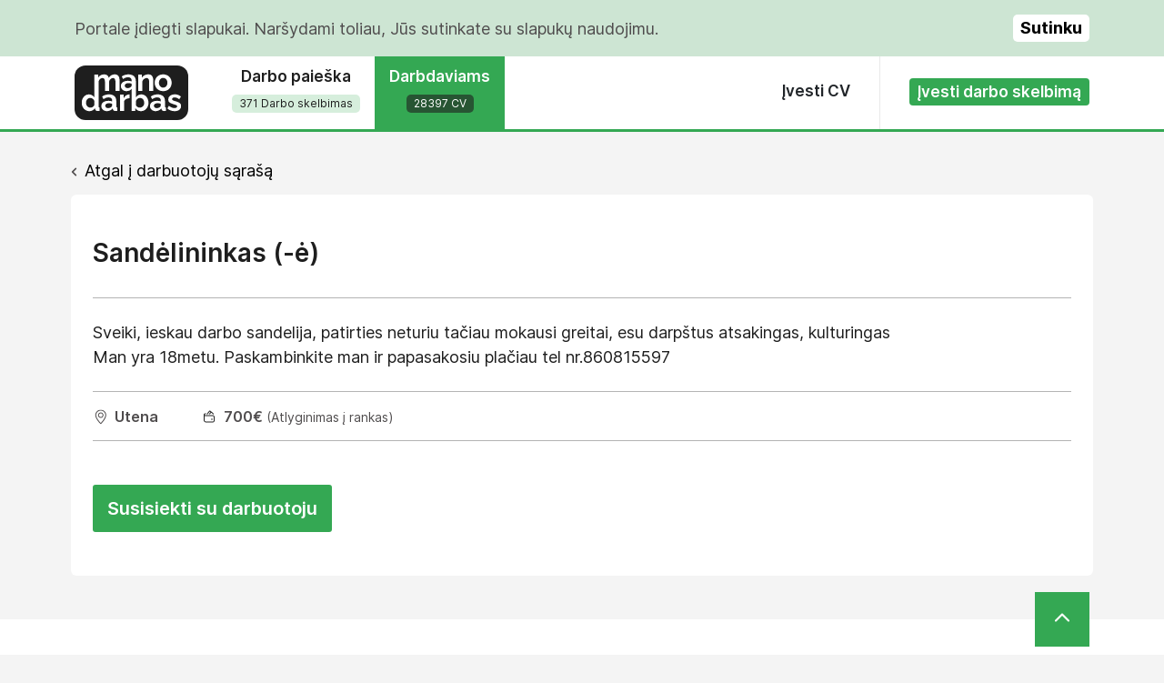

--- FILE ---
content_type: text/html; charset=UTF-8
request_url: https://manodarbas.lt/ieskau-darbo/sandelininkas-e-27607
body_size: 4467
content:
<!DOCTYPE html>

<head>
    <meta charset="utf-8" />
    <title>Sandėlininkas (-ė) ieško darbo Utena</title>
<meta name="description" content="Manodarbas" />

<meta name="keywords" content="Manodarbas" />

<meta property="og:title" content="Sandėlininkas (-ė) ieško darbo Utena" />
<meta property="og:type" content="website" />
<meta property="og:description" content="Manodarbas" />
<meta property="og:url" content="https://manodarbas.lt/ieskau-darbo/sandelininkas-e-27607" />
<meta property="og:image" content="http://manodarbas.dev/site/images/logo.png" />

    <meta name="viewport" content="width=device-width,initial-scale=1.0, user-scalable=no">

    <link rel="stylesheet" href="/site/vendors/bootstrap5.2/css/bootstrap.min.css?v1.0" />
    <link rel="stylesheet" href="/site/css/main_v2.css" />

    <script type="text/javascript" src="https:\\code.jquery.com/jquery-1.12.3.min.js"></script>
    <script type="text/javascript" src="/site/vendors/bootstrap5.2/js/bootstrap.bundle.min.js?v1.0" defer="defer"></script>
    <script src="https://www.google.com/recaptcha/api.js" async defer></script>
    <!-- Google Tag Manager -->
    <script>
        (function(w, d, s, l, i) {
            w[l] = w[l] || [];
            w[l].push({
                'gtm.start': new Date().getTime(),
                event: 'gtm.js'
            });
            var f = d.getElementsByTagName(s)[0],
                j = d.createElement(s),
                dl = l != 'dataLayer' ? '&l=' + l : '';
            j.async = true;
            j.src =
                'https://www.googletagmanager.com/gtm.js?id=' + i + dl;
            f.parentNode.insertBefore(j, f);
        })(window, document, 'script', 'dataLayer', 'GTM-T79PBL7S');
    </script>
    <!-- End Google Tag Manager -->
</head>

<body>
    <!-- Google Tag Manager (noscript) -->
    <noscript><iframe src="https://www.googletagmanager.com/ns.html?id=GTM-T79PBL7S"
            height="0" width="0" style="display:none;visibility:hidden"></iframe></noscript>
    <!-- End Google Tag Manager (noscript) -->

    <!--[if lt IE 7]>
            <p class="chromeframe">Jūs naudojate pasenusią naršyklę. <a href="http://browsehappy.com/">Atnaujinkite ją dabar</a> arba <a href="http://www.google.com/chromeframe/?redirect=true">Įsirašykite Google Frame</a> saugesniam naršymui.</p>
        <![endif]-->

            <div class="cookies-alert">
            <div class="container">
                <div class="row py-3 align-items-center">
                    <div class="col">
                        Portale įdiegti slapukai. Naršydami toliau, Jūs sutinkate su slapukų naudojimu.                    </div>
                    <div class="col-auto">
                        <span class="d-inline-block cookie-accept-btn float-end" onclick="closeCookieAlert()">
                            Sutinku                        </span>
                    </div>
                </div>
            </div>
        </div>
    
    <header class="position-relative">
        <div class="container">
            <div class="d-none d-lg-block">
                <div class="d-flex justify-content-between tabs-row align-items-center">
                    <div class="flex-grow-0">
                        <div class="d-flex tabs-row align-items-center">
                            <div class="pe-4 me-1">
                                <a href="/" class="logo"><img src="/site/images/logo.svg" /></a>
                            </div>
                            <div class="align-self-stretch text-center ps-1">
                                <a href="/siulo-darba" class="d-block tab h-100 pt-1 px-3 px-xxl-5 ">
                                    <span class="fw-semibold pb-2 pt-2 d-block">
                                        Darbo paieška                                    </span>
                                    <span class="subtitle d-inline-block">371 Darbo skelbimas</span>
                                </a>
                            </div>
                            <div class="align-self-stretch text-center">
                                <a href="/ieskau-darbo" class="d-block tab h-100 pt-1 px-3 px-xxl-5  active">
                                    <span class="fw-semibold pb-2 pt-2 d-block">
                                        Darbdaviams                                    </span>
                                    <span class="subtitle d-inline-block">28397 CV</span>
                                </a>
                            </div>
                        </div>
                    </div>
                    <div class="d-flex">
                        <div class="menu-item">
                            <div class="pt-4 px-4">
                                <a href="/ivesti-cv" class="d-inline-block px-2 py-1 fw-semibold text-dark">
                                    Įvesti CV                                </a>
                            </div>
                        </div>
                        <div class="">
                            <div class="pt-4 ms-2 ps-4">
                                <a href="/ivesti-darbo-skelbima" class="btn btn-sm green-btn fw-semibold"><span>
                                        Įvesti darbo skelbimą                                    </span></a>
                            </div>
                        </div>
                    </div>
                </div>
            </div>

            <div class="d-block d-lg-none">
                <div class="d-flex justify-content-between align-items-center header-wrapper">
                    <a href="/" class="logo"><img src="/site/images/logo.svg" class="img-fluid" /></a>
                    <a href="javascript:void(0)" class="nav-opener"><img src="/site/images/menu.svg" /></a>
                    <a href="javascript:void(0)" class="nav-close d-none"><img src="/site/images/dismiss.svg" /></a>
                </div>
                <nav class="bg-white position-absolute w-100 mobile-nav d-none">
                    <ul>
                        <li>
                            <a href="/siulo-darba" class="d-flex tab h-100 px-4 py-4 align-items-center">
                                <span class="fw-semibold text-gray me-auto">
                                    Darbo paieška                                </span>
                                <span class="subtitle">371 Darbo skelbimas</span>
                            </a>
                        </li>
                        <li>
                            <a href="/ieskau-darbo" class="d-flex tab h-100 px-4 py-4 align-items-center">
                                <span class="fw-semibold text-gray me-auto">
                                    Darbdaviams                                </span>
                                <span class="subtitle">28397 CV</span>
                            </a>
                        </li>
                        <li>
                            <a href="/ivesti-cv" class="d-flex h-100 px-4 py-4 fw-semibold text-gray">
                                <span>
                                    Įvesti CV                                </span>
                            </a>
                        </li>
                        <li>
                            <a href="/ivesti-darbo-skelbima" class="ms-3 my-4 btn btn-sm green-btn fw-semibold">
                                <span>
                                    Įvesti darbo skelbimą                                </span>
                            </a>
                        </li>
                    </ul>
                </nav>
            </div>

        </div>
    </header>

    <div class="container mt-3 mb-5 pt-3 gx-0 gx-md-3">
    <script type="text/javascript" src="/site/js/vendor/jquery.validate.min.js"></script>

<script type="text/javascript">
    $(document).ready(function() {
        $.validator.messages.required = 'Laukas yra privalomas';
        $.validator.messages.email = 'Blogas el. pašto formatas';
        $(".submit_form").validate({
            submitHandler: function (form) {
                if (grecaptcha.getResponse()) {
                    form.submit();
                } else {
                    grecaptcha.reset();
                    grecaptcha.execute();
                }
            }
        });
    });
</script>

                    <div class="pb-3 px-3 px-lg-0"><span class="d-inline-block pe-2"><img src="/site/images/chevron.png"/></span><a class="text-black" href="/ieskau-darbo">Atgal į darbuotojų sąrašą</a></div>
    
    <div class="bg-white rounded">
        <div class="page-content px-3 py-4 px-lg-4 py-lg-5 cv">

            <div class="row">
                <div class="col-12">
                    
                                            <div class="row border-bottom border-gray pb-3 align-items-center g-0">
                                                        <div class="col-12 col-md-auto">
                                <div class="fw-semibold fs-3 pb-2 text-center text-md-start">Sandėlininkas (-ė)</div>
                                <div class="fw-semibold fs-3 pb-2 text-center text-md-start"></div>
                            </div>
                        </div>

                        <div class="row mb-4 mt-4">
                            <div class="col-12">
                                <div class="lh-base">Sveiki, ieskau darbo sandelija, patirties neturiu tačiau mokausi greitai, esu darpštus atsakingas, kulturingas <br />
Man yra 18metu. Paskambinkite man ir papasakosiu plačiau tel nr.860815597</div>
                            </div>
                        </div>

                        <div class="row border-top border-bottom border-gray mb-5 pt-3 pb-0 pb-md-3 g-0 align-items-center text-gray">
                            <div class="col-12 col-md-auto pe-5 pb-3 pb-md-0">
                                <span class="location-icon ps-4 fw-semibold fs-6">Utena</span>
                            </div>
                            <div class="col-12 col-md-auto pe-5 pb-3 pb-md-0">
                                                                    <span class="salary-icon ps-4 fw-semibold fs-6">700</span><span class="fw-semibold fs-6">&euro;</span><span class="fs-7"> (Atlyginimas į rankas)</span>
                                                            </div>
                        </div>

                                                                                    <div class="apply">
                                    <a href="#application" class="btn btn-success border-0 p-3 fw-semibold application_open"><span>Susisiekti su darbuotoju</span></a>
                                </div>
                                                    
                    
                                                                        <div class="application" id="application" style="display:none;">
                                <div class="row">
                                    <div class="col-12 col-lg-9">
                                        <div class="form">
                                            <form action="/ieskau-darbo/kontaktuoti" method="post" id="main_form" class="submit_form">
                                                <input type="hidden" name="cv_id" value="27607" />
                                                                                                <input type="hidden" name="id" value="27607" />

                                                <div class="row">
                                                    <div class="col-12 col-md-8 offset-md-4">
                                                        <div class="fw-semibold fs-3 pb-4 mb-0">Susisiekti su darbuotoju</div>
                                                    </div>
                                                </div>

                                                <div class="row mb-3 mb-md-4 align-items-center">
                                                    <label for="name" class="col-12 col-md-4 form-label fs-6 text-start text-md-end">Kompanijos pavadinimas:</label>
                                                    <div class="col-12 col-md-8">
                                                        <input id="name" class="form-control form-control-lg input required" type="text" name="name" value="" />
                                                    </div>
                                                </div>

                                                <div class="row mb-3 mb-md-4 align-items-center">
                                                    <label for="email" class="col-12 col-md-4 form-label fs-6 text-start text-md-end">El. paštas:</label>
                                                    <div class="col-12 col-md-8">
                                                        <input id="email" class="form-control form-control-lg input required email" type="text" name="email" value="" />
                                                    </div>
                                                </div>

                                                <div class="row mb-3 mb-md-4 align-items-center">
                                                    <label for="phone" class="col-12 col-md-4 form-label fs-6 text-start text-md-end">Telefonas:</label>
                                                    <div class="col-12 col-md-8">
                                                        <input id="phone" class="form-control form-control-lg input phone" type="text" name="phone" value="" />
                                                    </div>
                                                </div>

                                                <div class="row mb-3 mb-md-4">
                                                    <label for="letter" class="col-12 col-md-4 form-label fs-6 text-start text-md-end">Žinutė kandidatui:</label>
                                                    <div class="col-12 col-md-8">
                                                        <textarea id="letter" class="form-control simple-editor required" name="letter" value=""></textarea>
                                                    </div>
                                                </div>

                                                <div class="row">
                                                    <div class="col-12 col-md-8 offset-md-4">
                                                        <a href="javascript:void(0)" onclick="$( '#main_form' ).submit ();" class="btn btn-success border-0 p-3 fw-semibold">Susisiekti su darbuotoju</a>
                                                    </div>
                                                </div>

                                                <div class="g-recaptcha" data-sitekey="6LcKE7whAAAAAHnZqaz9ZEgVzsNUXoP_fulyG6cT" data-callback="onSubmit" data-size="invisible"></div>

                                            </form>
                                        </div>
                                    </div>
                                </div>
                            </div>
                                                            </div>
            </div>
        </div>
    </div>
</div>

<script>
    function onSubmit(response) {
        $("#main_form").submit();
        return true;
    }
</script>
    <footer>
        <div class="container">
            <div class="position-relative">
                <div class="position-absolute text-center pt-3 green-bg scroll-top"><img src="/site/images/top.png" /></div>
            </div>
            <div class="py-5">
                <div class="row py-2">
                    <div class="col-12 col-md-9 text-start">
                        <div class="row">
                            <div class="col-12 col-md-5 pb-5 pb-md-0">
                                <div class="fw-bold pb-3">
                                    Reikia pagalbos?                                </div>
                                <div class="row">
                                    <div class="col-6 col-md-auto">
                                        <a href="/cv-pavyzdys" class="d-inline-block pe-4 fs-6">
                                            CV pavyzdžiai                                        </a>
                                    </div>
                                    <div class="col-6 col-md-auto">
                                        <a href="/kontaktai" class="d-inline-block fs-6">
                                            Susisiekite su mumis                                        </a>
                                    </div>
                                </div>
                            </div>
                            <div class="col-6 col-md-auto pe-md-5 pb-5 pb-md-0">
                                <div class="fw-bold pb-3">
                                    Sekite mus                                </div>
                                <div>
                                    <a href="https://www.facebook.com/manodarbas.lt/" target="_blank" class="" fs-6><img src="/site/images/fb.svg" /><span class="d-inline ps-2 fs-6">Facebook</span></a>
                                </div>
                            </div>
                            <div class="col-6 col-md-auto">
                                <div class="fw-bold pb-3">
                                    Privatumas                                </div>
                                <div>
                                    <a href="/naudojimos-salygos" class="text-gray fs-6">
                                        Naudojimosi sąlygos                                    </a>
                                </div>
                            </div>
                        </div>
                    </div>
                    <div class="col-12 col-md-3 text-start text-md-end align-self-end fs-7 text-gray">
                        &copy;2026 Visos teisės saugomos                    </div>
                </div>
            </div>
        </div>
    </footer>

    <script type="text/javascript">
        if (!(window.console && console.log)) {
            (function() {
                var noop = function() {};
                var methods = ['assert', 'clear', 'count', 'debug', 'dir', 'dirxml', 'error', 'exception', 'group', 'groupCollapsed', 'groupEnd', 'info', 'log', 'markTimeline', 'profile', 'profileEnd', 'markTimeline', 'table', 'time', 'timeEnd', 'timeStamp', 'trace', 'warn'];
                var length = methods.length;
                var console = window.console = {};
                while (length--) {
                    console[methods[length]] = noop;
                }
            }());
        }

        $(function() {
            $('.application_open').click(function(e) {
                $('#application').show();
                $(this).hide();
            });
            $('form label.error').on('click', function(e) {
                $(this).remove();
            });
            $('.scroll-top').on('click', function() {
                $("html, body").animate({
                    scrollTop: 0
                }, 300);
            });
            $('.nav-opener').on('click', function(e) {
                e.stopPropagation();
                $('.mobile-nav').removeClass('d-none');
                $('.nav-opener').addClass('d-none');
                $('.nav-close').removeClass('d-none');
            });

            $('.nav-close').on('click', function() {
                e.stopPropagation();
                $('.mobile-nav').addClass('d-none');
                $('.nav-opener').removeClass('d-none');
                $('.nav-close').addClass('d-none');
            });

            $('.show-edit-modal').on('click', function() {
                var jobEditModal = new bootstrap.Modal(document.getElementById('jobEditModal'), {})
                jobEditModal.show();
            });

            $(document).on('click', function(e) {
                if ($('.mobile-nav').is(':visible') && !$(e.target).closest('.mobile-nav').length) {
                    $('.mobile-nav').addClass('d-none');
                    $('.nav-opener').removeClass('d-none');
                    $('.nav-close').addClass('d-none');
                }
                if ($('.select-items').is(':visible') && !$(e.target).closest('.custom-select').length) {
                    $('.select-items').hide();
                    $('.custom-select').removeClass('opened');
                }
            });

            $('.custom-select .select-input').on('click', function() {
                var el = $(this).closest('.custom-select').find('.select-items')[0];
                if ($(el).is(':visible')) {
                    $(el).hide();
                    $(this).closest('.custom-select').removeClass('opened');
                } else {
                    $(el).show();
                    $(this).closest('.custom-select').addClass('opened');
                }
            });

            $('.custom-select .select-item .form-check-input').on('change', function() {
                var cSelect = $(this).closest('.custom-select');
                var selCount = $(cSelect).find('.form-check-input:checked').length;
                var text = $(cSelect).attr('data-common-text');
                if (selCount > 0) {
                    text = $(cSelect).attr('data-count-text') + ': ' + selCount;
                }
                $(cSelect).find('.select-input').html(text);
                if ($(this).is(':checked')) {
                    $(this).closest('.select-item').addClass('active');
                } else {
                    $(this).closest('.select-item').removeClass('active');
                }
            });
        });

        /**/
        function closeCookieAlert() {
            $('.cookies-alert').hide();
            document.cookie = "cookiebar=CookieAllowed; expires=Fri, 31 Dec 9999 23:59:59 GMT";
        }

        $(window).ready(function() {
            var cookieValue = document.cookie.match(/(;)?cookiebar=([^;]*);?/);
            if (!cookieValue) {
                $('.cookies-alert').show();
            }
        });
        /**/
    </script>

    </body>

</html>

--- FILE ---
content_type: text/html; charset=utf-8
request_url: https://www.google.com/recaptcha/api2/anchor?ar=1&k=6LcKE7whAAAAAHnZqaz9ZEgVzsNUXoP_fulyG6cT&co=aHR0cHM6Ly9tYW5vZGFyYmFzLmx0OjQ0Mw..&hl=en&v=PoyoqOPhxBO7pBk68S4YbpHZ&size=invisible&anchor-ms=20000&execute-ms=30000&cb=iomurg30p9hh
body_size: 49453
content:
<!DOCTYPE HTML><html dir="ltr" lang="en"><head><meta http-equiv="Content-Type" content="text/html; charset=UTF-8">
<meta http-equiv="X-UA-Compatible" content="IE=edge">
<title>reCAPTCHA</title>
<style type="text/css">
/* cyrillic-ext */
@font-face {
  font-family: 'Roboto';
  font-style: normal;
  font-weight: 400;
  font-stretch: 100%;
  src: url(//fonts.gstatic.com/s/roboto/v48/KFO7CnqEu92Fr1ME7kSn66aGLdTylUAMa3GUBHMdazTgWw.woff2) format('woff2');
  unicode-range: U+0460-052F, U+1C80-1C8A, U+20B4, U+2DE0-2DFF, U+A640-A69F, U+FE2E-FE2F;
}
/* cyrillic */
@font-face {
  font-family: 'Roboto';
  font-style: normal;
  font-weight: 400;
  font-stretch: 100%;
  src: url(//fonts.gstatic.com/s/roboto/v48/KFO7CnqEu92Fr1ME7kSn66aGLdTylUAMa3iUBHMdazTgWw.woff2) format('woff2');
  unicode-range: U+0301, U+0400-045F, U+0490-0491, U+04B0-04B1, U+2116;
}
/* greek-ext */
@font-face {
  font-family: 'Roboto';
  font-style: normal;
  font-weight: 400;
  font-stretch: 100%;
  src: url(//fonts.gstatic.com/s/roboto/v48/KFO7CnqEu92Fr1ME7kSn66aGLdTylUAMa3CUBHMdazTgWw.woff2) format('woff2');
  unicode-range: U+1F00-1FFF;
}
/* greek */
@font-face {
  font-family: 'Roboto';
  font-style: normal;
  font-weight: 400;
  font-stretch: 100%;
  src: url(//fonts.gstatic.com/s/roboto/v48/KFO7CnqEu92Fr1ME7kSn66aGLdTylUAMa3-UBHMdazTgWw.woff2) format('woff2');
  unicode-range: U+0370-0377, U+037A-037F, U+0384-038A, U+038C, U+038E-03A1, U+03A3-03FF;
}
/* math */
@font-face {
  font-family: 'Roboto';
  font-style: normal;
  font-weight: 400;
  font-stretch: 100%;
  src: url(//fonts.gstatic.com/s/roboto/v48/KFO7CnqEu92Fr1ME7kSn66aGLdTylUAMawCUBHMdazTgWw.woff2) format('woff2');
  unicode-range: U+0302-0303, U+0305, U+0307-0308, U+0310, U+0312, U+0315, U+031A, U+0326-0327, U+032C, U+032F-0330, U+0332-0333, U+0338, U+033A, U+0346, U+034D, U+0391-03A1, U+03A3-03A9, U+03B1-03C9, U+03D1, U+03D5-03D6, U+03F0-03F1, U+03F4-03F5, U+2016-2017, U+2034-2038, U+203C, U+2040, U+2043, U+2047, U+2050, U+2057, U+205F, U+2070-2071, U+2074-208E, U+2090-209C, U+20D0-20DC, U+20E1, U+20E5-20EF, U+2100-2112, U+2114-2115, U+2117-2121, U+2123-214F, U+2190, U+2192, U+2194-21AE, U+21B0-21E5, U+21F1-21F2, U+21F4-2211, U+2213-2214, U+2216-22FF, U+2308-230B, U+2310, U+2319, U+231C-2321, U+2336-237A, U+237C, U+2395, U+239B-23B7, U+23D0, U+23DC-23E1, U+2474-2475, U+25AF, U+25B3, U+25B7, U+25BD, U+25C1, U+25CA, U+25CC, U+25FB, U+266D-266F, U+27C0-27FF, U+2900-2AFF, U+2B0E-2B11, U+2B30-2B4C, U+2BFE, U+3030, U+FF5B, U+FF5D, U+1D400-1D7FF, U+1EE00-1EEFF;
}
/* symbols */
@font-face {
  font-family: 'Roboto';
  font-style: normal;
  font-weight: 400;
  font-stretch: 100%;
  src: url(//fonts.gstatic.com/s/roboto/v48/KFO7CnqEu92Fr1ME7kSn66aGLdTylUAMaxKUBHMdazTgWw.woff2) format('woff2');
  unicode-range: U+0001-000C, U+000E-001F, U+007F-009F, U+20DD-20E0, U+20E2-20E4, U+2150-218F, U+2190, U+2192, U+2194-2199, U+21AF, U+21E6-21F0, U+21F3, U+2218-2219, U+2299, U+22C4-22C6, U+2300-243F, U+2440-244A, U+2460-24FF, U+25A0-27BF, U+2800-28FF, U+2921-2922, U+2981, U+29BF, U+29EB, U+2B00-2BFF, U+4DC0-4DFF, U+FFF9-FFFB, U+10140-1018E, U+10190-1019C, U+101A0, U+101D0-101FD, U+102E0-102FB, U+10E60-10E7E, U+1D2C0-1D2D3, U+1D2E0-1D37F, U+1F000-1F0FF, U+1F100-1F1AD, U+1F1E6-1F1FF, U+1F30D-1F30F, U+1F315, U+1F31C, U+1F31E, U+1F320-1F32C, U+1F336, U+1F378, U+1F37D, U+1F382, U+1F393-1F39F, U+1F3A7-1F3A8, U+1F3AC-1F3AF, U+1F3C2, U+1F3C4-1F3C6, U+1F3CA-1F3CE, U+1F3D4-1F3E0, U+1F3ED, U+1F3F1-1F3F3, U+1F3F5-1F3F7, U+1F408, U+1F415, U+1F41F, U+1F426, U+1F43F, U+1F441-1F442, U+1F444, U+1F446-1F449, U+1F44C-1F44E, U+1F453, U+1F46A, U+1F47D, U+1F4A3, U+1F4B0, U+1F4B3, U+1F4B9, U+1F4BB, U+1F4BF, U+1F4C8-1F4CB, U+1F4D6, U+1F4DA, U+1F4DF, U+1F4E3-1F4E6, U+1F4EA-1F4ED, U+1F4F7, U+1F4F9-1F4FB, U+1F4FD-1F4FE, U+1F503, U+1F507-1F50B, U+1F50D, U+1F512-1F513, U+1F53E-1F54A, U+1F54F-1F5FA, U+1F610, U+1F650-1F67F, U+1F687, U+1F68D, U+1F691, U+1F694, U+1F698, U+1F6AD, U+1F6B2, U+1F6B9-1F6BA, U+1F6BC, U+1F6C6-1F6CF, U+1F6D3-1F6D7, U+1F6E0-1F6EA, U+1F6F0-1F6F3, U+1F6F7-1F6FC, U+1F700-1F7FF, U+1F800-1F80B, U+1F810-1F847, U+1F850-1F859, U+1F860-1F887, U+1F890-1F8AD, U+1F8B0-1F8BB, U+1F8C0-1F8C1, U+1F900-1F90B, U+1F93B, U+1F946, U+1F984, U+1F996, U+1F9E9, U+1FA00-1FA6F, U+1FA70-1FA7C, U+1FA80-1FA89, U+1FA8F-1FAC6, U+1FACE-1FADC, U+1FADF-1FAE9, U+1FAF0-1FAF8, U+1FB00-1FBFF;
}
/* vietnamese */
@font-face {
  font-family: 'Roboto';
  font-style: normal;
  font-weight: 400;
  font-stretch: 100%;
  src: url(//fonts.gstatic.com/s/roboto/v48/KFO7CnqEu92Fr1ME7kSn66aGLdTylUAMa3OUBHMdazTgWw.woff2) format('woff2');
  unicode-range: U+0102-0103, U+0110-0111, U+0128-0129, U+0168-0169, U+01A0-01A1, U+01AF-01B0, U+0300-0301, U+0303-0304, U+0308-0309, U+0323, U+0329, U+1EA0-1EF9, U+20AB;
}
/* latin-ext */
@font-face {
  font-family: 'Roboto';
  font-style: normal;
  font-weight: 400;
  font-stretch: 100%;
  src: url(//fonts.gstatic.com/s/roboto/v48/KFO7CnqEu92Fr1ME7kSn66aGLdTylUAMa3KUBHMdazTgWw.woff2) format('woff2');
  unicode-range: U+0100-02BA, U+02BD-02C5, U+02C7-02CC, U+02CE-02D7, U+02DD-02FF, U+0304, U+0308, U+0329, U+1D00-1DBF, U+1E00-1E9F, U+1EF2-1EFF, U+2020, U+20A0-20AB, U+20AD-20C0, U+2113, U+2C60-2C7F, U+A720-A7FF;
}
/* latin */
@font-face {
  font-family: 'Roboto';
  font-style: normal;
  font-weight: 400;
  font-stretch: 100%;
  src: url(//fonts.gstatic.com/s/roboto/v48/KFO7CnqEu92Fr1ME7kSn66aGLdTylUAMa3yUBHMdazQ.woff2) format('woff2');
  unicode-range: U+0000-00FF, U+0131, U+0152-0153, U+02BB-02BC, U+02C6, U+02DA, U+02DC, U+0304, U+0308, U+0329, U+2000-206F, U+20AC, U+2122, U+2191, U+2193, U+2212, U+2215, U+FEFF, U+FFFD;
}
/* cyrillic-ext */
@font-face {
  font-family: 'Roboto';
  font-style: normal;
  font-weight: 500;
  font-stretch: 100%;
  src: url(//fonts.gstatic.com/s/roboto/v48/KFO7CnqEu92Fr1ME7kSn66aGLdTylUAMa3GUBHMdazTgWw.woff2) format('woff2');
  unicode-range: U+0460-052F, U+1C80-1C8A, U+20B4, U+2DE0-2DFF, U+A640-A69F, U+FE2E-FE2F;
}
/* cyrillic */
@font-face {
  font-family: 'Roboto';
  font-style: normal;
  font-weight: 500;
  font-stretch: 100%;
  src: url(//fonts.gstatic.com/s/roboto/v48/KFO7CnqEu92Fr1ME7kSn66aGLdTylUAMa3iUBHMdazTgWw.woff2) format('woff2');
  unicode-range: U+0301, U+0400-045F, U+0490-0491, U+04B0-04B1, U+2116;
}
/* greek-ext */
@font-face {
  font-family: 'Roboto';
  font-style: normal;
  font-weight: 500;
  font-stretch: 100%;
  src: url(//fonts.gstatic.com/s/roboto/v48/KFO7CnqEu92Fr1ME7kSn66aGLdTylUAMa3CUBHMdazTgWw.woff2) format('woff2');
  unicode-range: U+1F00-1FFF;
}
/* greek */
@font-face {
  font-family: 'Roboto';
  font-style: normal;
  font-weight: 500;
  font-stretch: 100%;
  src: url(//fonts.gstatic.com/s/roboto/v48/KFO7CnqEu92Fr1ME7kSn66aGLdTylUAMa3-UBHMdazTgWw.woff2) format('woff2');
  unicode-range: U+0370-0377, U+037A-037F, U+0384-038A, U+038C, U+038E-03A1, U+03A3-03FF;
}
/* math */
@font-face {
  font-family: 'Roboto';
  font-style: normal;
  font-weight: 500;
  font-stretch: 100%;
  src: url(//fonts.gstatic.com/s/roboto/v48/KFO7CnqEu92Fr1ME7kSn66aGLdTylUAMawCUBHMdazTgWw.woff2) format('woff2');
  unicode-range: U+0302-0303, U+0305, U+0307-0308, U+0310, U+0312, U+0315, U+031A, U+0326-0327, U+032C, U+032F-0330, U+0332-0333, U+0338, U+033A, U+0346, U+034D, U+0391-03A1, U+03A3-03A9, U+03B1-03C9, U+03D1, U+03D5-03D6, U+03F0-03F1, U+03F4-03F5, U+2016-2017, U+2034-2038, U+203C, U+2040, U+2043, U+2047, U+2050, U+2057, U+205F, U+2070-2071, U+2074-208E, U+2090-209C, U+20D0-20DC, U+20E1, U+20E5-20EF, U+2100-2112, U+2114-2115, U+2117-2121, U+2123-214F, U+2190, U+2192, U+2194-21AE, U+21B0-21E5, U+21F1-21F2, U+21F4-2211, U+2213-2214, U+2216-22FF, U+2308-230B, U+2310, U+2319, U+231C-2321, U+2336-237A, U+237C, U+2395, U+239B-23B7, U+23D0, U+23DC-23E1, U+2474-2475, U+25AF, U+25B3, U+25B7, U+25BD, U+25C1, U+25CA, U+25CC, U+25FB, U+266D-266F, U+27C0-27FF, U+2900-2AFF, U+2B0E-2B11, U+2B30-2B4C, U+2BFE, U+3030, U+FF5B, U+FF5D, U+1D400-1D7FF, U+1EE00-1EEFF;
}
/* symbols */
@font-face {
  font-family: 'Roboto';
  font-style: normal;
  font-weight: 500;
  font-stretch: 100%;
  src: url(//fonts.gstatic.com/s/roboto/v48/KFO7CnqEu92Fr1ME7kSn66aGLdTylUAMaxKUBHMdazTgWw.woff2) format('woff2');
  unicode-range: U+0001-000C, U+000E-001F, U+007F-009F, U+20DD-20E0, U+20E2-20E4, U+2150-218F, U+2190, U+2192, U+2194-2199, U+21AF, U+21E6-21F0, U+21F3, U+2218-2219, U+2299, U+22C4-22C6, U+2300-243F, U+2440-244A, U+2460-24FF, U+25A0-27BF, U+2800-28FF, U+2921-2922, U+2981, U+29BF, U+29EB, U+2B00-2BFF, U+4DC0-4DFF, U+FFF9-FFFB, U+10140-1018E, U+10190-1019C, U+101A0, U+101D0-101FD, U+102E0-102FB, U+10E60-10E7E, U+1D2C0-1D2D3, U+1D2E0-1D37F, U+1F000-1F0FF, U+1F100-1F1AD, U+1F1E6-1F1FF, U+1F30D-1F30F, U+1F315, U+1F31C, U+1F31E, U+1F320-1F32C, U+1F336, U+1F378, U+1F37D, U+1F382, U+1F393-1F39F, U+1F3A7-1F3A8, U+1F3AC-1F3AF, U+1F3C2, U+1F3C4-1F3C6, U+1F3CA-1F3CE, U+1F3D4-1F3E0, U+1F3ED, U+1F3F1-1F3F3, U+1F3F5-1F3F7, U+1F408, U+1F415, U+1F41F, U+1F426, U+1F43F, U+1F441-1F442, U+1F444, U+1F446-1F449, U+1F44C-1F44E, U+1F453, U+1F46A, U+1F47D, U+1F4A3, U+1F4B0, U+1F4B3, U+1F4B9, U+1F4BB, U+1F4BF, U+1F4C8-1F4CB, U+1F4D6, U+1F4DA, U+1F4DF, U+1F4E3-1F4E6, U+1F4EA-1F4ED, U+1F4F7, U+1F4F9-1F4FB, U+1F4FD-1F4FE, U+1F503, U+1F507-1F50B, U+1F50D, U+1F512-1F513, U+1F53E-1F54A, U+1F54F-1F5FA, U+1F610, U+1F650-1F67F, U+1F687, U+1F68D, U+1F691, U+1F694, U+1F698, U+1F6AD, U+1F6B2, U+1F6B9-1F6BA, U+1F6BC, U+1F6C6-1F6CF, U+1F6D3-1F6D7, U+1F6E0-1F6EA, U+1F6F0-1F6F3, U+1F6F7-1F6FC, U+1F700-1F7FF, U+1F800-1F80B, U+1F810-1F847, U+1F850-1F859, U+1F860-1F887, U+1F890-1F8AD, U+1F8B0-1F8BB, U+1F8C0-1F8C1, U+1F900-1F90B, U+1F93B, U+1F946, U+1F984, U+1F996, U+1F9E9, U+1FA00-1FA6F, U+1FA70-1FA7C, U+1FA80-1FA89, U+1FA8F-1FAC6, U+1FACE-1FADC, U+1FADF-1FAE9, U+1FAF0-1FAF8, U+1FB00-1FBFF;
}
/* vietnamese */
@font-face {
  font-family: 'Roboto';
  font-style: normal;
  font-weight: 500;
  font-stretch: 100%;
  src: url(//fonts.gstatic.com/s/roboto/v48/KFO7CnqEu92Fr1ME7kSn66aGLdTylUAMa3OUBHMdazTgWw.woff2) format('woff2');
  unicode-range: U+0102-0103, U+0110-0111, U+0128-0129, U+0168-0169, U+01A0-01A1, U+01AF-01B0, U+0300-0301, U+0303-0304, U+0308-0309, U+0323, U+0329, U+1EA0-1EF9, U+20AB;
}
/* latin-ext */
@font-face {
  font-family: 'Roboto';
  font-style: normal;
  font-weight: 500;
  font-stretch: 100%;
  src: url(//fonts.gstatic.com/s/roboto/v48/KFO7CnqEu92Fr1ME7kSn66aGLdTylUAMa3KUBHMdazTgWw.woff2) format('woff2');
  unicode-range: U+0100-02BA, U+02BD-02C5, U+02C7-02CC, U+02CE-02D7, U+02DD-02FF, U+0304, U+0308, U+0329, U+1D00-1DBF, U+1E00-1E9F, U+1EF2-1EFF, U+2020, U+20A0-20AB, U+20AD-20C0, U+2113, U+2C60-2C7F, U+A720-A7FF;
}
/* latin */
@font-face {
  font-family: 'Roboto';
  font-style: normal;
  font-weight: 500;
  font-stretch: 100%;
  src: url(//fonts.gstatic.com/s/roboto/v48/KFO7CnqEu92Fr1ME7kSn66aGLdTylUAMa3yUBHMdazQ.woff2) format('woff2');
  unicode-range: U+0000-00FF, U+0131, U+0152-0153, U+02BB-02BC, U+02C6, U+02DA, U+02DC, U+0304, U+0308, U+0329, U+2000-206F, U+20AC, U+2122, U+2191, U+2193, U+2212, U+2215, U+FEFF, U+FFFD;
}
/* cyrillic-ext */
@font-face {
  font-family: 'Roboto';
  font-style: normal;
  font-weight: 900;
  font-stretch: 100%;
  src: url(//fonts.gstatic.com/s/roboto/v48/KFO7CnqEu92Fr1ME7kSn66aGLdTylUAMa3GUBHMdazTgWw.woff2) format('woff2');
  unicode-range: U+0460-052F, U+1C80-1C8A, U+20B4, U+2DE0-2DFF, U+A640-A69F, U+FE2E-FE2F;
}
/* cyrillic */
@font-face {
  font-family: 'Roboto';
  font-style: normal;
  font-weight: 900;
  font-stretch: 100%;
  src: url(//fonts.gstatic.com/s/roboto/v48/KFO7CnqEu92Fr1ME7kSn66aGLdTylUAMa3iUBHMdazTgWw.woff2) format('woff2');
  unicode-range: U+0301, U+0400-045F, U+0490-0491, U+04B0-04B1, U+2116;
}
/* greek-ext */
@font-face {
  font-family: 'Roboto';
  font-style: normal;
  font-weight: 900;
  font-stretch: 100%;
  src: url(//fonts.gstatic.com/s/roboto/v48/KFO7CnqEu92Fr1ME7kSn66aGLdTylUAMa3CUBHMdazTgWw.woff2) format('woff2');
  unicode-range: U+1F00-1FFF;
}
/* greek */
@font-face {
  font-family: 'Roboto';
  font-style: normal;
  font-weight: 900;
  font-stretch: 100%;
  src: url(//fonts.gstatic.com/s/roboto/v48/KFO7CnqEu92Fr1ME7kSn66aGLdTylUAMa3-UBHMdazTgWw.woff2) format('woff2');
  unicode-range: U+0370-0377, U+037A-037F, U+0384-038A, U+038C, U+038E-03A1, U+03A3-03FF;
}
/* math */
@font-face {
  font-family: 'Roboto';
  font-style: normal;
  font-weight: 900;
  font-stretch: 100%;
  src: url(//fonts.gstatic.com/s/roboto/v48/KFO7CnqEu92Fr1ME7kSn66aGLdTylUAMawCUBHMdazTgWw.woff2) format('woff2');
  unicode-range: U+0302-0303, U+0305, U+0307-0308, U+0310, U+0312, U+0315, U+031A, U+0326-0327, U+032C, U+032F-0330, U+0332-0333, U+0338, U+033A, U+0346, U+034D, U+0391-03A1, U+03A3-03A9, U+03B1-03C9, U+03D1, U+03D5-03D6, U+03F0-03F1, U+03F4-03F5, U+2016-2017, U+2034-2038, U+203C, U+2040, U+2043, U+2047, U+2050, U+2057, U+205F, U+2070-2071, U+2074-208E, U+2090-209C, U+20D0-20DC, U+20E1, U+20E5-20EF, U+2100-2112, U+2114-2115, U+2117-2121, U+2123-214F, U+2190, U+2192, U+2194-21AE, U+21B0-21E5, U+21F1-21F2, U+21F4-2211, U+2213-2214, U+2216-22FF, U+2308-230B, U+2310, U+2319, U+231C-2321, U+2336-237A, U+237C, U+2395, U+239B-23B7, U+23D0, U+23DC-23E1, U+2474-2475, U+25AF, U+25B3, U+25B7, U+25BD, U+25C1, U+25CA, U+25CC, U+25FB, U+266D-266F, U+27C0-27FF, U+2900-2AFF, U+2B0E-2B11, U+2B30-2B4C, U+2BFE, U+3030, U+FF5B, U+FF5D, U+1D400-1D7FF, U+1EE00-1EEFF;
}
/* symbols */
@font-face {
  font-family: 'Roboto';
  font-style: normal;
  font-weight: 900;
  font-stretch: 100%;
  src: url(//fonts.gstatic.com/s/roboto/v48/KFO7CnqEu92Fr1ME7kSn66aGLdTylUAMaxKUBHMdazTgWw.woff2) format('woff2');
  unicode-range: U+0001-000C, U+000E-001F, U+007F-009F, U+20DD-20E0, U+20E2-20E4, U+2150-218F, U+2190, U+2192, U+2194-2199, U+21AF, U+21E6-21F0, U+21F3, U+2218-2219, U+2299, U+22C4-22C6, U+2300-243F, U+2440-244A, U+2460-24FF, U+25A0-27BF, U+2800-28FF, U+2921-2922, U+2981, U+29BF, U+29EB, U+2B00-2BFF, U+4DC0-4DFF, U+FFF9-FFFB, U+10140-1018E, U+10190-1019C, U+101A0, U+101D0-101FD, U+102E0-102FB, U+10E60-10E7E, U+1D2C0-1D2D3, U+1D2E0-1D37F, U+1F000-1F0FF, U+1F100-1F1AD, U+1F1E6-1F1FF, U+1F30D-1F30F, U+1F315, U+1F31C, U+1F31E, U+1F320-1F32C, U+1F336, U+1F378, U+1F37D, U+1F382, U+1F393-1F39F, U+1F3A7-1F3A8, U+1F3AC-1F3AF, U+1F3C2, U+1F3C4-1F3C6, U+1F3CA-1F3CE, U+1F3D4-1F3E0, U+1F3ED, U+1F3F1-1F3F3, U+1F3F5-1F3F7, U+1F408, U+1F415, U+1F41F, U+1F426, U+1F43F, U+1F441-1F442, U+1F444, U+1F446-1F449, U+1F44C-1F44E, U+1F453, U+1F46A, U+1F47D, U+1F4A3, U+1F4B0, U+1F4B3, U+1F4B9, U+1F4BB, U+1F4BF, U+1F4C8-1F4CB, U+1F4D6, U+1F4DA, U+1F4DF, U+1F4E3-1F4E6, U+1F4EA-1F4ED, U+1F4F7, U+1F4F9-1F4FB, U+1F4FD-1F4FE, U+1F503, U+1F507-1F50B, U+1F50D, U+1F512-1F513, U+1F53E-1F54A, U+1F54F-1F5FA, U+1F610, U+1F650-1F67F, U+1F687, U+1F68D, U+1F691, U+1F694, U+1F698, U+1F6AD, U+1F6B2, U+1F6B9-1F6BA, U+1F6BC, U+1F6C6-1F6CF, U+1F6D3-1F6D7, U+1F6E0-1F6EA, U+1F6F0-1F6F3, U+1F6F7-1F6FC, U+1F700-1F7FF, U+1F800-1F80B, U+1F810-1F847, U+1F850-1F859, U+1F860-1F887, U+1F890-1F8AD, U+1F8B0-1F8BB, U+1F8C0-1F8C1, U+1F900-1F90B, U+1F93B, U+1F946, U+1F984, U+1F996, U+1F9E9, U+1FA00-1FA6F, U+1FA70-1FA7C, U+1FA80-1FA89, U+1FA8F-1FAC6, U+1FACE-1FADC, U+1FADF-1FAE9, U+1FAF0-1FAF8, U+1FB00-1FBFF;
}
/* vietnamese */
@font-face {
  font-family: 'Roboto';
  font-style: normal;
  font-weight: 900;
  font-stretch: 100%;
  src: url(//fonts.gstatic.com/s/roboto/v48/KFO7CnqEu92Fr1ME7kSn66aGLdTylUAMa3OUBHMdazTgWw.woff2) format('woff2');
  unicode-range: U+0102-0103, U+0110-0111, U+0128-0129, U+0168-0169, U+01A0-01A1, U+01AF-01B0, U+0300-0301, U+0303-0304, U+0308-0309, U+0323, U+0329, U+1EA0-1EF9, U+20AB;
}
/* latin-ext */
@font-face {
  font-family: 'Roboto';
  font-style: normal;
  font-weight: 900;
  font-stretch: 100%;
  src: url(//fonts.gstatic.com/s/roboto/v48/KFO7CnqEu92Fr1ME7kSn66aGLdTylUAMa3KUBHMdazTgWw.woff2) format('woff2');
  unicode-range: U+0100-02BA, U+02BD-02C5, U+02C7-02CC, U+02CE-02D7, U+02DD-02FF, U+0304, U+0308, U+0329, U+1D00-1DBF, U+1E00-1E9F, U+1EF2-1EFF, U+2020, U+20A0-20AB, U+20AD-20C0, U+2113, U+2C60-2C7F, U+A720-A7FF;
}
/* latin */
@font-face {
  font-family: 'Roboto';
  font-style: normal;
  font-weight: 900;
  font-stretch: 100%;
  src: url(//fonts.gstatic.com/s/roboto/v48/KFO7CnqEu92Fr1ME7kSn66aGLdTylUAMa3yUBHMdazQ.woff2) format('woff2');
  unicode-range: U+0000-00FF, U+0131, U+0152-0153, U+02BB-02BC, U+02C6, U+02DA, U+02DC, U+0304, U+0308, U+0329, U+2000-206F, U+20AC, U+2122, U+2191, U+2193, U+2212, U+2215, U+FEFF, U+FFFD;
}

</style>
<link rel="stylesheet" type="text/css" href="https://www.gstatic.com/recaptcha/releases/PoyoqOPhxBO7pBk68S4YbpHZ/styles__ltr.css">
<script nonce="bOyDiV7mJ6_sDWk5nvtqrg" type="text/javascript">window['__recaptcha_api'] = 'https://www.google.com/recaptcha/api2/';</script>
<script type="text/javascript" src="https://www.gstatic.com/recaptcha/releases/PoyoqOPhxBO7pBk68S4YbpHZ/recaptcha__en.js" nonce="bOyDiV7mJ6_sDWk5nvtqrg">
      
    </script></head>
<body><div id="rc-anchor-alert" class="rc-anchor-alert"></div>
<input type="hidden" id="recaptcha-token" value="[base64]">
<script type="text/javascript" nonce="bOyDiV7mJ6_sDWk5nvtqrg">
      recaptcha.anchor.Main.init("[\x22ainput\x22,[\x22bgdata\x22,\x22\x22,\[base64]/[base64]/[base64]/[base64]/[base64]/UltsKytdPUU6KEU8MjA0OD9SW2wrK109RT4+NnwxOTI6KChFJjY0NTEyKT09NTUyOTYmJk0rMTxjLmxlbmd0aCYmKGMuY2hhckNvZGVBdChNKzEpJjY0NTEyKT09NTYzMjA/[base64]/[base64]/[base64]/[base64]/[base64]/[base64]/[base64]\x22,\[base64]\\u003d\\u003d\x22,\x22w5R7w5fDqcKPwpMBXh7Cl8KBwow4woRSwq/ClsKyw5rDilxJazB8w7JFG04VRCPDr8Kawqt4a1NWc28xwr3CnGnDk3zDlgHCtj/[base64]/Dsm9/IcOVwolIwo/DszZ7wpNVSMOlUMKlwpjCpcKBwrDCm088wqJ1wo/CkMO6wpbDs37Dk8OdFsK1wqzCrRZSK3AsDgfCtcK7wpllw7NawrE1FMKTPMKmwrXDnBXCmyE1w6xbLlvDucKEwqBSaEpVM8KVwpsbecOHQEBZw6ASwrtvGy3CuMOfw5/CucOsNxxUw43DtcKewpzDmSbDjGTDgVvCocODw4Rgw7w0w5fDhQjCjhATwq8nYj7DiMK7DjTDoMKlDSfCr8OEdcKkSRzDl8KUw6HCjXE5M8O0w6jCmx85w6JbwrjDgDMRw5o8dAlofcOZwoNDw5Aww6crA2Z7w78+wql4VGgWPcO0w6TDuWBew4llfQgcUV/DvMKjw45+e8OTDMOlMcORKMK8wrHChxYHw4nCkcKwNMKDw6FyCsOjXz1SEENEwo50wrJVOsO7J1TDpRwFJ8OPwq/DmcK2w7I/[base64]/Cln/CmmNHcGRtQMOeHVl6VG7Do37Cv8O1wpTClcOWLnXCi0HCgRMiXyHCpsOMw7l7w7tBwr54wpRqYBDCsGbDnsOWY8ONKcKLbmcMwrHCm1o2w6vCq3LCjcOtbMOkSC/CtsOzwojDjcKCw7AHw6fCncOMw6XCnVpNwrBaE3LDocK5w4TCgcKudwQCEnwSwosMSMK2wqdeC8OCwrLDgMOSwoXCmMKLw51jwqnDk8OWw59Fw65zwo/CiyEidMKYSVN0wpbDi8OgwotzwpRxw4HDpRMgZcO7E8O0C24YCFktLFkuXRbCvEbDmDTCl8K8wo8ZwqnDoMKudUQlXx1Hwr95KsOIwqzDqcO/[base64]/Dn8OmZsKPwrkNIcKWw7hQwrlNw792YcK6w7nDp8Ovw7BVJcKFYsO0MBvDi8KkwpHDssKBwqPDplxmAcOtwpbCuy4/w6rDucKSC8Oew47Dh8OWWCgUw7TClzVSwqDDlcKrJ3EKYMKgU2HDs8KDwo7DrB4HF8KqJCXDscKbfVp6H8K8QVNCw6LCv24Mw5tpGXDDlsKwwpjDtsOCw7vCpMOOc8OVw6zCvcKTS8OJw5/DhsKowoDDglY+OMOAwqPDn8OFw6szOQIrVsOXw7vDsBJZw7pfw5XDknNVwojDsUDCtMKJw5fDn8OlwpzCv8K+UcOmC8KSdMODw5JSwpFDw4x6w5/[base64]/[base64]/Dg8OwNsKyN8Oxw7ATID/CrcKuwox+OxbCnG3CowZNw7TCgmlvwpbDhsORaMK3IBxCwqbDucKifBTDrcKhfHzCiVjCtRfDry03V8ObRMK3fMO3w7Fmw48pwrTDqsKvwo/CkmnCrMKwwrU/w6/DqmfDmlxRPTUiOjTDhcKmwqMCB8OcwoVWwq0Cw5wFdcOlw5bCncOqMRd2IcOtw4pRw4jClRtCNsOjX2DCmcOKD8KtfcOrw4dPw5RHbMOwFcKCO8O2w6/DicO+w4nCocOmBS/CgsOIwrl7w4bCi3VOwqNVwrHDjEIIw4zCuzlKw53DuMOOByQXRcOzw7R3aEjDl1DCgcK0wrMCwr/CgHXDlMKUw7YHcSsjwrkjwrzCjsKOXcK5wq/[base64]/Ckg/[base64]/[base64]/[base64]/FsO5w4/ChEN/wpAZZcOUKyQvecOow6V9wqfDl1oBW8KPUElmwp7DkcO/wo3Dk8KOw4TCpcKMw5V1CsKWwo8uwpnCgsKDRXIDw6HDlMOAwpTCpsK/XsKsw6sTMApmw5kOwpJTIjBxw6w9CcKDwo4kMTfDuCpXTV7CocKJw5vDgMOuw4leP1jDoCbCtz3Ch8O4LC3CvV3CksKMw65uwrjDv8KhXsK+wosxAghmwo/DnsKHYx49LMOUc8ORYVTCicO2wrRIP8OYEBAMw5TCrsKvVMOVw6HCiUXCnEQtZjElZnPDi8KPwpDCgXgeZsOqFMOQw6jCscKPLsO2w74sE8OOwq0rwqQWw6vCpsK3GcKMwq/DqsKZPcOtwovDqcO3w4PDtGPDuQN6w7cbFcKJw4bChsKlTcOkw7TDrsO/[base64]/PUc9w4ZQDiRlKsOfCsOIbcK/wpN1wqY4RABTw5rDg0gKw5E9w43CmCg3wq3CpsOQwqHCowBHSSJ8VwHClcOKKRsewoMhWMOJw4h0c8OJMMOEw7HDuz3DocOyw4HCqA5RwqfDuwvCvsOnfcKOw7nClxFrw68/AMOKw6lWGkXCi2BrQcOOwp3DmcO4w7LCkl8pw70AeHbDp1bDqVrDkMKTPx0Nw57Cj8Oyw5vDoMOGw4nCtcOYKSrCjsK1w4zDjGYDwpHCm1/DssKxS8KFwqPDkcKIUxXCrEXCncOgJsKOwo7Cnll5w7rChsOYw61DAcKMQh/CtcK6ZEJ7w5rCjCVHScOSwpRYesK/w5B9wr8sw6U6wpsMb8Kiw43CuMK0wrrDtMKpDF7DtCLDtX7CmA9HwqHDpDIsasOXw4B0YcO5ODktXw1mK8Khw5XDmMKIwqLCvsK1WsOAS0Y/McK1W3sMw4rDi8OSw43CmMOcw58Jw7xjFsObwqHDulbDlGssw5BOw4ttwqLCvQEuNEhnwq56w7XCp8KwdVMAVMOnw41+NEVawolRw5EIL3ELwpzDoHvDslUMZ8K2cBvCmsO9NRReMFzCrcO2wq/Clk4kbcO7w5zCgydMLXXDuBHDh1MYwotlDsOHw5fCj8KVH3gDwpbCozrDkyt0wogCw6rCtWUwaxgFwpnCqMK2KsKnEznCg1/Di8KlwpjCqF16SsKjUULCkQzCicO8w70+GDDCr8KpdhkHXhnDmcOcwqd2w4zDicK8wrDCsMO2w7/CgS3CnxksI3tHw57Cm8OkBh3DksK3wpJ/wp7DlMONwpHCjMO1w6/CmMOpwrfCrcKiGMOUdMK6wpPCmFlLw7DCnXUrdsOVLQw5EcOyw5Jswo5sw6fDhcOUP2Zmwr8KSsOywq9Aw5DCr3TCj1LCgGNuwo/CqgxVw5tPaGvCr1TCpsO7GcOVHDtwSsOMfMObKRDDrjvDt8KhQDjDi8O5wo3CpSQpXsORZcO1w50qecOPw5TCjxIpw5vCn8ODMBjDhRPCocK+w67DkA7DjhUsUcKNKSDDliPCicO5w5UIQcK+Y0o8XcKowqnCtzXDusKBOMOdw4HDi8Ktwr1/Uj/CpmjDrwA8wr1Qw6/DlsO9w4bCq8KxwovDhAp0asKMVXJycErDr1UmwrvDhwjCjG7CosKkwop3w4cIKcKpe8OfcsKTw7RlYC3DkMKkw7haR8OnXwDCn8Kewp/DlcOgeQzDpREgcsK/w4zDhEbCrSLDmWfDs8KoaMOCw413e8OWSBYEKMOKw7XDr8KlwodoSHfChMOiw6/CmD7DjgbDq2g5OcObbMO2w5PCs8O2woDCqyvCqcKDGMKBDgHCpsKRwrULHEfDjh/CtcOORgQuw6Nlw6ZUw6hvw6TCvMO4XMOpw7TDoMORXxErwo81w6cXT8OcBH1PwpRVw7nCncOyfSB2J8OIwr/Ci8OUwrPDhDp5HcOOA8KgAjEvRzjDmw07w6DCtsOiwrnCjMKUw5PDm8KuwpkuwpDDtkhwwq9/HyZRGsKDwo/Dh3/[base64]/[base64]/DssOzKXbDmHLCsMOubcOsRcK2w7PCt8K1wr0Mw5zCqcO9cQDCtxrCj0nDjkt7w7XDkU8tYHEMCsOPQMOqw6vCp8KXQcKdwp00d8KowqfDk8OVw7nDusOiw4TCnQXCgzfDsmtnJhbDvTvCgyjCiMKkKcKkORF8DlfCg8KOEGjDq8OnwqLCjMO6Hx8/wpLDozXDgMKgw5pMw5w6KMKQZMK5asK8PCjDgWDCkcO1Okt+w6drwpVNwprDo3cIblNtGsO2w6FmSS/CjcOCY8K2AsKhw5NAw6zCrnTCr2/[base64]/DocKMw5vDkMO/NT1af2EZCEvDhk/CkzDDlFd7wonCikTCuyvCkMOEw6sfwppcPmBeYMOfw7DDizZQwozCuw0dwp/ClXYqw4Aiw7R3w5EgwrLCt8OBPMOiwrJUYWl+w4zDhmfCmMK/UW15wqDCki8SA8KvJT0+NBlhLsKKwrTDqsK7IMKfwofDvkLDjh7DvXVxw7PCmzPDowLDqcOWZn0lwq/DgEDDliHDqcKMZBoMU8Ouw5xUMxXDtMKyw7jCrsKafcOJw48zJC0CSgrCjH7CgMOuDcK+LGTCjG4KesK9wo80wrV5wp/Do8K0wofCp8OBC8OCPErDosOMwrTCtHlRwrYza8Kiw7lJfcOwMEzDrG3CsjAcDsK4cyPDksK+wq7DvjLDvzzCh8KOS2kZwrjCtQrCvnXDthB1DMKKYsOTP0bDqMOawo3DqsK+TzrCnm8/X8OpCsKPwqhFw6rCkcO+bsKiw6fDiCjCrQfCm1QMdsKGdjUkw7PCtgZUZcOgwrzCl1LDsz1WwoNOwqEhL3XCpkLDhXbDvy/Du3DDizHChsObwqAqw6pyw7bCj1NEwoR/[base64]/DpsKNwpHDn8OMHW3DlkwXwqUUw5B3woBYwpRXe8KHPUdVCg/CrMKew7Qkw5AkVMKUwrFbw7/[base64]/[base64]/DojhxIGB2w7bCnSDCg8KxeANyN8OMA1rCocO6w6vDtC/CiMKmQHBnw6xLwrxsUCrDuCDDksORw6YUw6vCjjPDkQZhwp/[base64]/CscKOGQHCrGkvdMOUwrTCp8Klw5MIH2sJdUHChsKCw6UmcMOWNXDDqsKOQEzCpcO3w5RqZsODG8KLQ8OcCMKpwoZ5worCtDwNwoBBw5XDhUtMw7nDrjlBwqzCsCRwV8KVw6tjw4HDsQvCr38/w6fCgsOlw7PDgMKiwqBaA2pFXVnDsUhWV8KwQn3DhsKWbilqfMOOwqcZLxY+ecOBw5PDsATDp8OHY8O1TcO1N8KUw6d2QAc6SiU7RCVpwqPDqx8PFGdww6xqw743w6vDuR5HZRRPL2XCt8Knw6xdSyQ8OsOJw7rDjiTDq8OyKFPDpHl6LDddwoDCmhdywqE/ZlXCjMOnwofChDzCqyvDrnYow4LDlsKXw5oUw6xOOlXChcKLw6zDk8OWa8OtLMO5wqxkw7g3cQTDo8OWwp/Ck3MNIHvDrcOWfcKUwqdMwpvCiRNcNMOSYcKVflbDnVQGMTzDv1/CvMOVwqMxUsKqYsO6w4lLGcKiHcK7w5HCjnnCkMKsw6kqf8OjWDQ0B8O4w6fCu8OSw6nCnEZOwrplwo7CmWgrHglVw4/[base64]/PAbCsUrCj8KKw5XCm8OGwrrCssO2ccKtwqjDvRHDtQDDnTA5wqvDq8KAf8K6AcONQ00Ywp4wwqomVgbDvQt6w6DCqSvCv2ImwoDChzbDtEBWw4rDvn9Ew5gJw7bDhDLCljkXw7zCtWMpNlBsY37DpCBhOsOcUh/CgcOCRsOPwrJdTsOuwoLDk8KDw7HCoAvDnVQkLWENdHp8w7/DoR8YZgDCtitRwoTCj8Khw4ouHsK8wo7Djnp2GcKpHzLDjiHCpl9iw4bCmcO9A09mwprClRXCj8KOO8K/w7BKwrMNw5ETWcOsHcKswovCqMKTFQxww5fDgsKSw6sSbsOiw67CnxzCn8Olw6UTw4rCuMKTwqnCsMK9w4zDgsKWw4ZWw5zDqcOqbn0kRMK2wqPClcOrw5kXIRozwqYmdEPCugvDgcOVw5jCj8KyVMKhEgrDlGkmwpMkw6gDw5/[base64]/Cgx1BQCnDhhg/KcOEdAJFZBjDkh/[base64]/DosKww5TDhUDCrMKgMcKuw4fDhsKZfcKaScOheCnCosKoaS7ChMKpDsOFQF3ChcOCdcOqw6pdfMK5w5nCqi5Xw6g7PWgywoPCs2vDqcOEw67Do8KXKlxUw5jDlMKYwpzCgD/DpyRSwr4qQMK/YsOUwpHCtMKEwqXCu37Cu8O6U8K9KcKSwpDCj05sVGwpcMKzdsK7I8KuwobCjMOIw78Dw6Btw4jCriYFwonCqE3DhV3CuGrCtkILw6PDnMKSE8KxwqtKMD4LwprDlcO6DHXCv1RLwpEywrB9FsKlahEdVcKVaTzCkyYmwrs3wrXDtcO/SsKaOcOYwr55w6zDssKWYcK3ScO/ZsKPD24SwrTCmsKEDSXCsVLDosKHBn8Day0jAgDDnsKnOcOaw6oFO8KRw7trMVbChyXCpVDCgH3Cs8OuDQzDvcOfPcKOw6IgZ8KhIBHChsKBNyUaZ8KjPXJ1w4tvBcKZfijCiMO+woHCsCZGdcK5ZhMBwoAUw5TCicOdKcKtXcORw71/wpPDjcK4wr/DuH8QLMO2wr4bwrzDq1gIw7/DvhTCj8KowqMSwqrDnS/DkTVyw5hta8Kuw7PCjG/[base64]/w5TCt1TDt8O5a09Gw6NHfWpKw7rDjcOBw6A7w4EMw71ewqvDtBQKcHXCgU49TcKpA8Khwp3Dmj3CgRbDuiE9csKLwqZrJhXCjsOGwrLChTLCi8O6w5TDl2FdXD7DsDDDt8KFwppEw6TCgXBLwrLDiEcFwpfDi0YSKcKAWMK9JsOFw45rw4HCo8OXOn7ClB/[base64]/w5bCmMKDWS7CoMOTaMODXcKKb8Ofb8K5KMOhwpPDiQhZwoxdecO1E8Ohw4BCw498RsOiAMKOYMO0CMKuw4Y9Z03ChUDDvcOFwpnDtsOnScK2w7jCr8KvwrplJcKZB8O8w7EOwpFpw4B2wol5woHDhsOqw5/Dtx5/GsK6OcO8w6t0wqDCnsOkw4w3Ug91w4LDgBtrISXCkUVeHsKew5YOwpDChzQvwqLDp3XDjcO5wrzDmsOkw5PClcKOwox0YsKkHCHCt8OHKsK3ecKiwoUHw4zDvkkgwrTDh3Jdw4bCjl15fkrDuFHCssKRwo7DgMOZw714OQFTw5/CosKaQsK3w5NHw73CnsODw7rDr8KLE8Ohw4bCumcmwpMsRAkzw4p0QMOyfStVwrkXw6fCqSEdw7HChcOONy0jCT/[base64]/DqhXCuXHCucOJwqB6woR1wrdAJBbDkcOEwr/[base64]/w4LDnMO9GcKpOQRJWsO/wo9DXcKlacKTw5QLLB8FbcO9GsONwpB7JcOGV8Otw4BVw5vDmSTDm8Ojw5TDi1zCqcOqE23CkMK8DsKEMsOjw5rDrS9eE8OqwrXDtcKAD8Oswo8Bw4XDjEt/[base64]/CosKIeMOhcBnCu8O2w6Qmw7YsTcKmwoPDoj7DqsO7bggOw5IhwonDjATDoHfDpGwrwqYXMT/[base64]/wow+TsKCIcKXd8KsOwHDp8K/[base64]/Crh3CoDHDg1okwoxAwqAPw7nChSDCkBfCncOjfVbCnW/Dn8KaCsKuGFR+O2HDtXcfwq3CkMKmw6bDgMO4wrfCtiLCpE/CkVXDoRfCkcKsRsKHw4kxwrBDKngxwr3CoFltw54pGgVqw5VHIcKLFDLCmF5SwpALZMK7d8K/wrsZwr3DusO3fcOWMMOfH38vw7HDjcKmYlpAAMK/[base64]/Dp8O9TcO1wodIwpHDp8OzwrY+wqMbwrHDo18TawHDlcKUQ8KFw5p7ScOPcsKdfC/DpsOiMEUkwqjDj8KrY8KdTUDDkSDDsMOVdcKPQcONYsKww40qwrfDjBJDw6JhC8Ofw5zDoMKvcBRjwpPCj8ObLsONVkgKw4RkTsO5w4p0CMKwb8O2wrItwrnCmUUffsKtKsK0aXXDoMOrBsKKwqTCjVMZMDUZCkISXVA+w4jCiD5FdcKUwpbDv8KUwpDDn8KNe8K/wqPDp8OgwoPDliZqKsOgS1zClsOIwpIdwr/DicOobsObbyXDuRzCvUdiw7/ClcKzw5xKKUF0O8KHEHnCrMOwwozDunQtX8OpTwTDvipfw4fCuMKKa1rDi0NEw4bCiinDhyx5KRLDlA80RBgnLcOXw5vDpC/[base64]/DpwDDgUUQGMO4wq1kSsKOKx/CvGEswoTCtsKVwrXDn8OPw6nDrCPCqgPDrcOawrRywrrCm8OZUSBob8KYw5zDqHjDlDTCvlrCt8OyHShFPG1dREFqw5sMw6FrwovDmMOswpVKwoHDnnjChyTDgy47WMKvHloMJ8KoA8Ouw5HDpMK9KGp5w7rDo8K3wp1Ew6fDi8KVT3/Dm8K9RS/DuU0MwowKQsKTW0l/w7k/wo8DwrHDqjnCngh3w7rDl8Kzw5dQfcOmwozDlMK6wo7Dt3/CiwNUaznCjsOKRRkUwpVVw4xcw57DgSdbNsKbZngYe3fCocKJwpbDnF1Iwp8ABmoBHhBPw5puCB58w5R+w6syXzRZw7HDusKbw7rCjMK7wpc2JsO+wrTCisOGMxzDs3rCgMOhM8OxUMOGw4DDisK/eiFfb1DClAkNEcOgUsKhaGUUCEYPwrhYwqbCjsKgTTsqVcK5w7rDncOiBsO4wp/ChsKvMVzCmEdAwpUSK1Mxw458w5vCvMO/E8KdDwIpL8OEw4wkXwR1R1PCksOOw7EIw53CkAXDgRYTbHljw5lwwq/[base64]/DvAPDi8Kcw4xUwqYUdXd3wqXDgsOcw6/DtsOVwq/Dk8Kjw4ICwoBXGcKmVcOtw5XCucKhw7fDtsOOwpZJw5zCmC8IPW4wA8O3w7kxw63CsXLDpx/DiMOdwonDoRLCj8OvwqB8w4LDtm7DrDA1w79ME8KgbcK1RkzCu8O/wrpPeMKtb0oSVsK2w4lnworDkwHDtMK4w7I/[base64]/[base64]/[base64]/[base64]/Ci8O7w4QRwrDDnMOmwoU7w7FqwrnCmUbCrcKbFnLDmFnCt2gTwpTDq8Kdw6tldsKiw5PCj0w9w6bCoMKTwpESw77CrWtxEMOCZifDv8KjEcO5w5gyw6YdEH/[base64]/[base64]/[base64]/Co8OWwpzDnhXCtm3CmsOEwoDDnsOwacObwqEyAVYBUUnCh13CpkpTw4nDgsOqaBglCsOVw5bDpF/[base64]/CqsKne8K6w4h2wqPCrlx9OMO8w5/DrnrDgQLDk8Ktw5tXwpR9K19ZwpLDqMKmw7XCkR1xw4/[base64]/DlsOISgFxNQRhbcKhX2Yqw7TClivDjlvChSzCiMKTw53DilRVURcEwqDDl2wowq9Xw7ojF8OTRADDmcK7WMOfwrVQdMO4w6fChMO2ST7ClMKlwo5Qw7/DvsOBTh11FMK+wo/[base64]/[base64]/DlS3CkRxIaC0dw4/[base64]/cWEOw7wUeghHX8O9bHfDvMKdBcKhw6FCKj/DrGIVWXDCgsKKwrclF8KjRxN0wqsEw4QKwrJKw4fClFDCncKDIh0SQsOyQ8O4W8K0ZUZXwoHDg2ILw5MyaA/CicO7wpUYXm1TwoIkw4fCpsK5IsOOIAc6cV/CsMKAR8OVN8OfbFkaGwrDicOqUsOIw5LDt3LDsXkDJFHDngU7W14IwovDqwnDgz7Dh3vCjMOyw4nCjMOpHcOeMMO8wpRIeHBbZMOGw5PCvcKXQcOzK0tlKcOWwqhAw7zDszwewoHDtMOdwqQFwp1Fw7TDrgPDg0TDhWLCrMKaSsKTCTVOwo/[base64]/wpEvw77Ciyhlw77DnFItJmfCscKFJGdfw7pnwpEAw6XCuQ1jworDmMKIHywmQFJyw6ZfwozCpDRuUMO2TX0aw7/CkcKVAcORZG7DmMOoP8KXwqHDhMOvPBMDVXsVw7DCoT4OwqTDqMKowr3CncKLQBLDrFIvVzQFwpDDt8KtfxtFwpLChsKJQEIVRMK7EAgZw7EtwpcUPcOmw6AwwpzCtAnDh8OjHcOvUVM2BB4YX8O6wqhMTMOrwqdcw48lelwIwpzDt2dDwpXDs1/Di8KfE8OawqZoYsOCRsOxWsOmwpXDvG1Hwq/CnMO0w4QZw7XDu8O2w6bChnDCjsKkw6obERLDt8OQYD5BUsKCw6M9wqQxAyIawoFNwp9TeB7DvQ1OOMKJSMOQS8Kxw5wqw64GwobCnGhdZlLDm2U8w791VAZQFcKCw6rDnDo2ZXHCiRzCu8KYH8K4w73DgsO6HGMjUwQJQS/[base64]/w6fCmkPCpRDDjnEAb8OxGkgeBH/Dp3xCS09Ywq7CgMO7F0dPdjrCn8OFwoEoIyMdVh7Ct8OfwoPDo8O3w5rCrRDDmcOOw5vDiXt5wojDhMOdwpvCqsK9DkzDncKWwqZnw6YhwrTDqsO8w4NXw4VxPiFKEsOJOAPDomDCqMKcVcKiG8Kbw5rDhsOMCMOvwpZgKcOtUWjDvzw5w64cWMOqdsO0dFU/w5wPJcK+DX3DrsKqCQvDmcKMK8O7EUrCuF1WOHfCh17CiFBeMsOAbGMqw4XDmlPCusOUwq8Hw7dCwo/[base64]/wqQzP2Apw541ScOjw4h8PcKVw6XDssO1w70nwocBwp90c002FMONwooWGcKawp/[base64]/DscO9OMOnw4PClsO5QDcIw7zCkVTDiTXCgHXCmxDDqVDCi3xYfXtKw5NfwpjDjRF9wo3CrcKrwqnCr8Oqw6RBwpoLR8O8wqZDdAM/w58hZsOHwro/w5M4CG44w7EJZ1bCisOOER1+wr/DlT3DpMOGwqfCnMKTw6nDrcKsMcK6W8KbwpEpJhN7N3/CicKpTsKIHMKtFsOzw63DuiTDmQfDim8BXw94Q8KweAbDsDzDlkPChMO5FcOzPsOowoQRVA/Dn8O5w4fDgsKhBsK7wr55w4jDmWTCtgNdaXF+wqvDt8O+w7PCmcObw7Y5w5pLMsKXFmrCm8K0w7hqwoXCkWbCnGk8w5XDhEVGecOhw73CrEJowpIuP8KLw7NTJDFbYgEEQMKXe2MSdsOww5ogHmknw6NywrbDmMKKQ8O1w6jDhy/DhcKHPMO5wrJRQMKcw4VYwpcjJsOPdsOeEmrDuXDCiX7CscKTO8O3w7lbacKyw58eUMK/EMOSWQfCisODBGPCji7DqcODWCjClil1wqsBwrzCpcOcJF3DkMKlw4M6w5bChW7DsyTCoMO5B1YmDsKiRsOpw7DDlsKfTcO0KgtpAnsJwqzCoTPDmcOlwqrCkMOSecK/[base64]/CrcKUw4XCv8Ogwqk/MR5jNsOLKMOcwoxDf1FEwq54wqHChsOFw40QwrvDqQh5wp3CokRJwpPDusOJNFnDocOow5hjw47Duj7CrEXDj8KHw6lywo/[base64]/wqjClMO6LMOsLUHDoC9Sw4t8wpTDpMKqS2LCjSZ5TsOxwpLDtMO8HMOVwrTCgwzDnU8Oa8KUMH1Rd8ONa8KywotYw6EPwpnDgcKhw4bDhisBw7jClnpZZsOewrgAKcKqHnoNS8KVw5XDjcO7wo7CoWzCk8Otwp/DsV7CuEvDpiTCjMKsLkfCuDnDii7CrS0lwoIrwq1kwrrCiyVCwo3Cl0N9w43DpDzDnEHCuxrDmsKWwp8Gw4jDlsORJzfCrnLCgThEF3PDn8OewqnCjcO5GMKGw5UmwrfDgyILwo/CpnVzYMKPw5vCqMKmH8KywrAbwq7DtcO/[base64]/wp/DgcKiw6PCrcO0NQLCj8OKWMKjwq7DqDTCiMO/[base64]/DjmjCtMKswqZPwqhDRMKCw6bCjMKcw4V6w6vDkMKjwo7DjA/ChhjCtErCj8KMw5DCiRjCicOswpbDkMKWeUslw6l0w5wddcKaS1LDksKzfADDgMOSBFDCtAnDoMKCJsOlaXgRw5DCmnc2w5AiwrAEw4/CmCnDgsKsNsKLw5oebBkODcOhfcK2BkTDtmZhw4ExTlxjw5/CmcKCPXXCgG7Co8K1XEXDpsOZNTAnHsOGw47CszpCwobDn8KFw4bCvVIrVMOgXB4AVC00w74JQ0hHCsK8w4wVJG48D3nChMKQw6DCj8Khw6RlZTsgwovCmSfCmATDjMOSwqI/NMOGO3dRw6VhPMKRwqAYA8Otw4stw67Dhk7CgcKFI8OyUcOEL8K2I8OFXMO7wrwoPBfDjnDDqDACwoE3wqE5PnY1E8KAHMOcF8OOcMODa8OMw7bCqVDCvsKCwoIcSsO/AsKUwph+OcKVRMKpwqzDtwUPwqIQVgrDpMKPesO0P8OtwqgHw57CqsO1HQt8YsOcC8Ohe8KDIDJrbMKUw6jCmE7CkMOMwq85P8KxOFIaaMOLw5bCssOzVsOyw7c0JcOqw5YjUE7DiUzDu8K7wrBCWsKKw48UCER5wpU+EcOwOMOww4w/bsKsFRIHwp/Ch8KKwpYpw4TCnsKyLnXCkVbDrVEJLcKpw40NwqPDrFs6SDkUG11/wptZIh5JIcO8YVEfE2fDlsKwL8KLwq7DpMOdw5DDowgjKsKowqzDtDt/EMOZw7ZNDnzCrgN5b0YSw53Dl8Oxw43DsVbDqydHIsOFR1oVw5/Dj1Zhw7HDvBrCqyxMwr7CiXAVGX7CpkIzwoPDmWzCqMKnwoICS8KtwpJiDzTDoXjDhWRAC8KQw6soQcOZWAowHDV9AQ7CijEZKsKtTsKqwrMPdWIkwrxhwr/Cs2VKOMO3cMKwIyLDrCwSc8O/w5TDnsOOHcOSw7Mgw4XCsAYqYggvOcOMYG/Cg8Ouw7w9FcOGw788LnASw7TDn8OQw7/[base64]/woQKw4U2w4fCrcOtQDBRABHDkg46w5DDiCUbw5vChsKMQsK3AiLDmsOsOnfCoGAIRWLDh8OGw70fWMKowoMfw6Uwwqp/w53CvsKHRMOrw6AcwqQ5GcOYHMKtwrnDkMKTFk5Iw7jDnHB/XhFlQcKeMzprwpfDiXTCuTlYYMKNWsK/QCfCtRbDj8OVw6/DmcOjwqQGBl7CmDd6woB4eCIUC8KqPEBWJHjCvhVtZmFDYlVDQBUvbErDnxsbXcKQw6BLw7HCj8OCDMK4w5AMw6U4W3zCkMODwrNRFRPCnDtrw5/DgcKiDsKHwrBWV8K6w5PDuMKxw6XChDbDg8KAw6NTawjDtMKVZMKpFsKsfABWOwFUOjXCo8K/w7TCqAnCtcKbwrhyesK9wpBdS8OvUcOcK8O+IE3CvzfDp8K8CE/Dl8KtBHZ9CcKqCjQYU8OQBXrDhcOtw4kSw6PCucK0wrkRwp8jwpbCu17Ds3/[base64]/Uhp8RcOPGzVTDFlRK8KSYEjDgyDCvT8oAwXChXgVwo93wogNw7XCsMKxw7DCssKkZ8KSbkDDu13DmFkzAcK8acKiCQUXw6jDqQ57c8Kcw79Mwp4Owol6wp4Xw5XDh8OsKsKBCMOkK04EwqRqw6Uyw6fDh1orGmnDknpnBGBqw5NCKjYAwolaQS/DvMKpShwdB25tw7TCoRAVWcKgw45Vw7/DssOrTi0tw5bDvgFfw4NmMHDCknJGF8O/wotxwr/Cq8KRT8OGLH7DlE1Hw6rCgsOeRgJ/w4/[base64]/XcKcw6DChMKgw6TCukbDqC0LI8OFNlbCj2zDuUIYQsK7FDJHw5dWDSlzH8Odwq3ClcKkZ8KSw7/CpUc8woQ4wrjCrjXCo8OHwphOwpbDpDTDo0XDlVtQJsO4LW7DjhXDqR3CmsOYw4Byw4fCscOJNiPDgWodw78fCcKHNlvCujgmXlrDtMKpWQ1Zwqlww7V2wosKw5pUeMO1OsKdw6Q1wrIIM8OxfMORwr81w7/DmVoCwop1woDChMKfw77DlExVw6TCt8K+E8OHw73DusOPwqwWWWkwA8OKVMO6KRAuwqcbDsOKw7XDsRIUFALCl8KWwqRQHMKBUUPDg8KFFE1UwrNyw7XDjA7CpgpNFD7Ci8Kub8KmwrMGLixUGxwGXcKqwqN/[base64]/[base64]/CkAcSw5nCsh/[base64]/w50/HMOqwr3CsSXDnMKCRR7CjsKhwq7CmcKSesOOw6vDt8ONw7zCvUvDlVM2woDDj8ONwrs5wrwHw7XCscKPwqQ7UcKDD8O8QcOvw4fDvCACZhhcw7DDvThzwpfCkMKIwps/[base64]/wo97w6R7w5XCqMKEwpzDlMOhLmvDp8Kywq5dwplJw7Miwo0YTMONScOVw7ATw5M+AA3DhEPDqsK9DMOQdBcawpQ1YsKnfF/[base64]/woRRw6UTaSlVw5LDh8Oyw6PCj8OBwrRJbG5cw5NbYX/CgsO/wonCj8Kewrsbw7MNBXBgWTY3R11Sw4xkwo7CnsKQwqbCmg/[base64]\\u003d\\u003d\x22],null,[\x22conf\x22,null,\x226LcKE7whAAAAAHnZqaz9ZEgVzsNUXoP_fulyG6cT\x22,0,null,null,null,0,[21,125,63,73,95,87,41,43,42,83,102,105,109,121],[1017145,855],0,null,null,null,null,0,null,0,null,700,1,null,0,\[base64]/76lBhnEnQkZnOKMAhnM8xEZ\x22,0,0,null,null,1,null,0,1,null,null,null,0],\x22https://manodarbas.lt:443\x22,null,[3,1,1],null,null,null,0,3600,[\x22https://www.google.com/intl/en/policies/privacy/\x22,\x22https://www.google.com/intl/en/policies/terms/\x22],\x22iO3kX4XOo5OdGWY1icxcOwZ6sNAYXh2HXIQ7FWIxDOs\\u003d\x22,0,0,null,1,1768966965272,0,0,[247,5,75,97],null,[130,35,83],\x22RC-7hz7nU2Raw-2Mg\x22,null,null,null,null,null,\x220dAFcWeA6nCc6Xj1T48cbmRTR1h_a2JiJESCI9Qow-g44xyUMWh0mglwPl4VFwEqSZJpowaA1MBKI7Ckpgo5KisFMcnIKXhjjdtQ\x22,1769049765327]");
    </script></body></html>